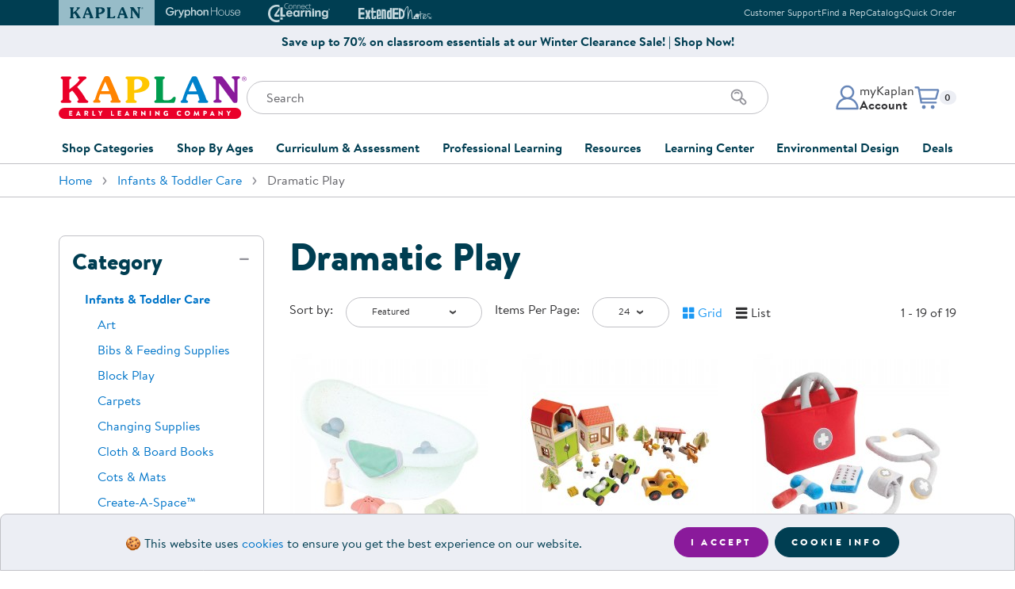

--- FILE ---
content_type: text/html
request_url: https://us01ccistatic.zoom.us/us01cci/web-sdk/8820/cross-storage.html?lang=en
body_size: 2440
content:
<!DOCTYPE html>
<html lang="en">
  <head>
    <meta charset="UTF-8" />
    <meta name="viewport" content="width=device-width, initial-scale=1.0" />
    <title>Livesdk</title>
    <script type="module" crossorigin>
(function(){const t=document.createElement("link").relList;if(t&&t.supports&&t.supports("modulepreload"))return;for(const r of document.querySelectorAll('link[rel="modulepreload"]'))s(r);new MutationObserver(r=>{for(const o of r)if(o.type==="childList")for(const a of o.addedNodes)a.tagName==="LINK"&&a.rel==="modulepreload"&&s(a)}).observe(document,{childList:!0,subtree:!0});function n(r){const o={};return r.integrity&&(o.integrity=r.integrity),r.referrerPolicy&&(o.referrerPolicy=r.referrerPolicy),r.crossOrigin==="use-credentials"?o.credentials="include":r.crossOrigin==="anonymous"?o.credentials="omit":o.credentials="same-origin",o}function s(r){if(r.ep)return;r.ep=!0;const o=n(r);fetch(r.href,o)}})();/**
 * @license
 * Copyright 2019 Google LLC
 * SPDX-License-Identifier: Apache-2.0
 */const A=Symbol("Comlink.proxy"),C=Symbol("Comlink.endpoint"),N=Symbol("Comlink.releaseProxy"),S=Symbol("Comlink.finalizer"),E=Symbol("Comlink.thrown"),T=e=>typeof e=="object"&&e!==null||typeof e=="function",_={canHandle:e=>T(e)&&e[A],serialize(e){const{port1:t,port2:n}=new MessageChannel;return O(e,t),[n,[n]]},deserialize(e){return e.start(),H(e)}},$={canHandle:e=>T(e)&&E in e,serialize({value:e}){let t;return e instanceof Error?t={isError:!0,value:{message:e.message,name:e.name,stack:e.stack}}:t={isError:!1,value:e},[t,[]]},deserialize(e){throw e.isError?Object.assign(new Error(e.value.message),e.value):e.value}},k=new Map([["proxy",_],["throw",$]]);function z(e,t){for(const n of e)if(t===n||n==="*"||n instanceof RegExp&&n.test(t))return!0;return!1}function O(e,t=globalThis,n=["*"]){t.addEventListener("message",function s(r){if(!r||!r.data)return;if(!z(n,r.origin)){console.warn(`Invalid origin '${r.origin}' for comlink proxy`);return}const{id:o,type:a,path:u}=Object.assign({path:[]},r.data),f=(r.data.argumentList||[]).map(p);let i;try{const c=u.slice(0,-1).reduce((l,m)=>{const y=""+m;if(y.includes("__proto__")||y.includes("constructor")||y.includes("prototype"))throw new Error("Invalid path");return l[m]},e),g=u.reduce((l,m)=>{const y=""+m;if(y.includes("__proto__")||y.includes("constructor")||y.includes("prototype"))throw new Error("Invalid path");return l[m]},e);switch(a){case"GET":i=g;break;case"SET":c[u.slice(-1)[0]]=p(r.data.value),i=!0;break;case"APPLY":i=g.apply(c,f);break;case"CONSTRUCT":{const l=new g(...f);i=d(l)}break;case"ENDPOINT":{const{port1:l,port2:m}=new MessageChannel;O(e,m),i=D(l,[l])}break;case"RELEASE":i=void 0;break;default:return}}catch(c){i={value:c,[E]:0}}Promise.resolve(i).catch(c=>({value:c,[E]:0})).then(c=>{const[g,l]=P(c);t.postMessage(Object.assign(Object.assign({},g),{id:o}),l),a==="RELEASE"&&(t.removeEventListener("message",s),x(t),S in e&&typeof e[S]=="function"&&e[S]())}).catch(c=>{const[g,l]=P({value:new TypeError("Unserializable return value"),[E]:0});t.postMessage(Object.assign(Object.assign({},g),{id:o}),l)})}),t.start&&t.start()}function V(e){return e.constructor.name==="MessagePort"}function x(e){V(e)&&e.close()}function H(e,t){return M(e,[],t)}function h(e){if(e)throw new Error("Proxy has been released and is not useable")}function R(e){return w(e,{type:"RELEASE"}).then(()=>{x(e)})}const b=new WeakMap,L="FinalizationRegistry"in globalThis&&new FinalizationRegistry(e=>{const t=(b.get(e)||0)-1;b.set(e,t),t===0&&R(e)});function F(e,t){const n=(b.get(t)||0)+1;b.set(t,n),L&&L.register(e,t,e)}function W(e){L&&L.unregister(e)}function M(e,t=[],n=function(){}){let s=!1;const r=new Proxy(n,{get(o,a){if(h(s),a===N)return()=>{W(r),R(e),s=!0};if(a==="then"){if(t.length===0)return{then:()=>r};const u=w(e,{type:"GET",path:t.map(f=>f.toString())}).then(p);return u.then.bind(u)}return M(e,[...t,a])},set(o,a,u){h(s);const[f,i]=P(u);return w(e,{type:"SET",path:[...t,a].map(c=>c.toString()),value:f},i).then(p)},apply(o,a,u){h(s);const f=t[t.length-1];if(f===C)return w(e,{type:"ENDPOINT"}).then(p);if(f==="bind")return M(e,t.slice(0,-1));const[i,c]=I(u);return w(e,{type:"APPLY",path:t.map(g=>g.toString()),argumentList:i},c).then(p)},construct(o,a){h(s);const[u,f]=I(a);return w(e,{type:"CONSTRUCT",path:t.map(i=>i.toString()),argumentList:u},f).then(p)}});return F(r,e),r}function j(e){return Array.prototype.concat.apply([],e)}function I(e){const t=e.map(P);return[t.map(n=>n[0]),j(t.map(n=>n[1]))]}const v=new WeakMap;function D(e,t){return v.set(e,t),e}function d(e){return Object.assign(e,{[A]:!0})}function U(e,t=globalThis,n="*"){return{postMessage:(s,r)=>e.postMessage(s,n,r),addEventListener:t.addEventListener.bind(t),removeEventListener:t.removeEventListener.bind(t)}}function P(e){for(const[t,n]of k)if(n.canHandle(e)){const[s,r]=n.serialize(e);return[{type:"HANDLER",name:t,value:s},r]}return[{type:"RAW",value:e},v.get(e)||[]]}function p(e){switch(e.type){case"HANDLER":return k.get(e.name).deserialize(e.value);case"RAW":return e.value}}function w(e,t,n){return new Promise(s=>{const r=G();e.addEventListener("message",function o(a){!a.data||!a.data.id||a.data.id!==r||(e.removeEventListener("message",o),s(a.data))}),e.start&&e.start(),e.postMessage(Object.assign({id:r},t),n)})}function G(){return new Array(4).fill(0).map(()=>Math.floor(Math.random()*Number.MAX_SAFE_INTEGER).toString(16)).join("-")}function q({namespace:e,key:t,value:n}){try{localStorage.setItem(`${e}/${t}`,n)}catch{}}function J({namespace:e,key:t}){try{return localStorage.getItem(`${e}/${t}`)}catch{return null}}function Y({namespace:e,key:t}){try{localStorage.removeItem(`${e}/${t}`)}catch{}}function K({namespace:e,key:t},n){const s=r=>{r.key===`${e}/${t}`&&r.newValue&&n()};return window.addEventListener("storage",s),d(()=>{window.removeEventListener("storage",s)})}function X(e,t,n){const s=r=>{if(r.key===`${e}::message<${t}>`&&r.newValue){const o=JSON.parse(r.newValue);n(o)}};return window.addEventListener("storage",s),d(()=>{window.removeEventListener("storage",s)})}function B(e,t,n){try{localStorage.setItem(`${e}::message<${t}>`,JSON.stringify(n)),localStorage.removeItem(`${e}::message<${t}>`)}catch{}}function Q(){O({setItem:d(q),getItem:d(J),removeItem:d(Y),subscribe:d(K),onMessage:d(X),postMessage:d(B)},U(self.parent))}Q();

</script>
  </head>
  <body>
    <div id="captcha" style="display: none"></div>
    <script>
      try {
        // Try to get lang from URL parameters first
        const urlParams = new URLSearchParams(window.location.search);
        const langFromUrl = urlParams.get('lang');

        if (langFromUrl) {
          document.documentElement.lang = langFromUrl;
        } else {
        // Fallback to getting lang from parent if in same domain
          const parentLang = window.parent.document.documentElement.lang;
          if (parentLang) {
            document.documentElement.lang = parentLang;
          }
        }
      } catch { }
    </script>
  </body>
</html>
